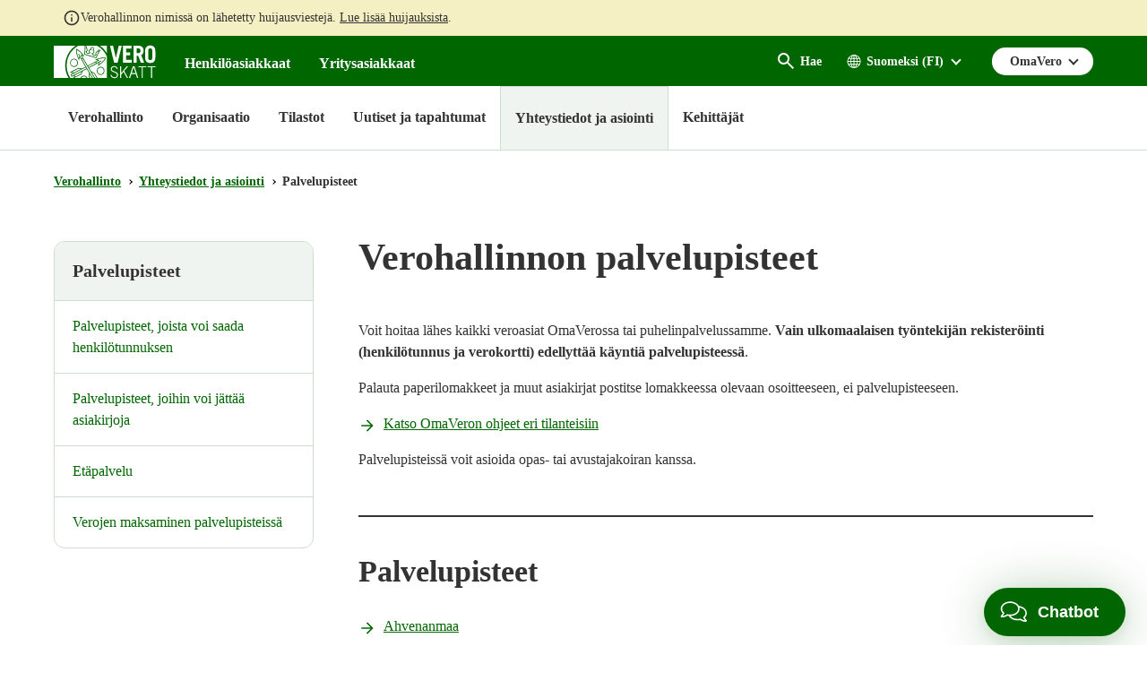

--- FILE ---
content_type: application/javascript
request_url: https://www.vero.fi/api/localizationeditor/localizationfile/fi?tag=20251217110945
body_size: 10464
content:
window.i18n = {
"/common/infoaboutverohallinto": "Tietoa Verohallinnosta",
"/common/search": "Haku",
"/common/menu": "Valikko",
"/common/alltopics": "Kaikki otsikot",
"/common/toc": "Sisällysluettelo",
"/common/opentoc": "Avaa sisällysluettelo",
"/common/closetoc": "Sulje sisällysluettelo",
"/common/closeinstructions": "Sulje ohje",
"/common/backtotoc": "Takaisin sisällysluetteloon",
"/common/taxinstructions": "Syventävät vero-ohjeet",
"/common/forms": "Lomakkeet",
"/common/eservice": "Asioi verkossa",
"/common/dosearch": "Hae",
"/common/writesearchword": "Kirjoita hakusana",
"/common/searchfromsite": "Hae koko sivustolta",
"/common/close": "Sulje",
"/common/backtotop": "Takaisin ylös",
"/common/menuerror": "Virhe valikkoa ladattaessa, lataa sivu uudelleen...",
"/common/menuloading": "Valikkoa ladataan...",
"/common/tags": "Avainsanat",
"/common/showmore": "Näytä lisää",
"/common/morenews": "Lisää uutisia",
"/common/showall": "Näytä kaikki",
"/common/showless": "Näytä vähemmän",
"/common/answerbank": "Rajoitettua palvelua 30.10.-8.11.2018",
"/common/popularnow": "Suosittua juuri nyt:",
"/common/searchverofi": "Hae vero.fi:stä",
"/common/FormLinks": "Lataa lomake",
"/common/InstructionLinks": "Täyttöohje",
"/common/AttachmentLinks": "Liitelomakkeet",
"/common/PreviousFormLinks": "Vanhempien vuosien lomakkeet",
"/common/ShowAllLevels": "Näytä kaikki tasot",
"/common/Kilobyte": "kt",
"/common/LookingForThese": "Vai etsitkö näitä?",
"/common/news": "Uutiset",
"/common/events": "Tapahtumat",
"/common/preciseinformation": "Syventävät vero-ohjeet",
"/common/showimage": "Katso kuva",
"/common/sharefacebook": "Jaa Facebookissa",
"/common/sharetwitter": "Jaa Twitterissä",
"/common/sharelinkedin": "Jaa LinkedInissä",
"/common/sharegoogleplus": "Jaa GooglePlussassa",
"/common/sharepage": "Jaa sivu",
"/common/mytax": "OmaVero",
"/common/LoginToMyTax": "Kirjaudu OmaVeroon",
"/common/efile": "Asioi verkossa",
"/common/otherpages": "— muut sivut",
"/common/frontpage": "Etusivu",
"/common/veronewssubtitle": "Uutinen",
"/common/veropressreleasesubtitle": "Verohallinnon tiedote",
"/common/ReadMore": "Lue lisää",
"/common/showallprojectsteps": "Näytä kaikki vaiheet",
"/common/MoreInfo": "Lisätietoja",
"/common/Next": "Seuraava",
"/common/Previous": "Edellinen",
"/common/datalastupdated": "Tiedot viimeksi päivitetty: ",
"/common/serviceBreaks": "Tulorekisterin palvelukatkot",
"/common/viewSitemap": "Katso tämän osion sivukartta",
"/common/DisputeResolutionResponsibleAuthority": "Ratkaisumenettelystä vastaava viranomainen",
"/common/yes": "Kyllä",
"/common/no": "Ei",
"/common/IsCheckMark": "Oikein merkki",
"/common/OnThisPage": "Tällä sivulla",
"/common/PreciseInformationInstruction": "Syventävä vero-ohje",
"/common/taxadministration": "Verohallinto",
"/common/InfoAboutSite": "Tietosuoja",
"/common/Feedback": "Palaute",
"/common/AccessibilityInfo": "Saavutettavuusseloste",
"/common/Print": "Tulosta",
"/common/logintoauxiliary": "Kirjaudu asiointipalveluun",
"/common/privateusers": "Yksityishenkilöt",
"/common/organizations": "Organisaatiot",
"/common/login": "Kirjaudu",
"/common/email": "Sähköpostiosoite",
"/common/subscribe": "Tilaa",
"/common/SubscribeSuccess": "Uutiskirjeen tilaus onnistui!",
"/accessibility/shortcuts": "Pikalinkit",
"/accessibility/searchfield": "Hakukenttä",
"/accessibility/tofrontpage": "Etusivulle",
"/accessibility/opensinnewwindow": "Linkki avautuu uudessa ikkunassa",
"/accessibility/movetosearch": "Siirry koko sivuston hakuun",
"/accessibility/movetocontent": "Siirry suoraan sisältöön",
"/accessibility/sectionnavigation": "Sivuston pääosiot",
"/accessibility/mainnavigation": "Päänavigaatio",
"/accessibility/breadcrumb": "Murupolku",
"/accessibility/subnavigation": "Sivunavigaatio",
"/accessibility/languagenavigation": "Kielinavigaatio",
"/accessibility/auxiliarynavigation": "Apunavigaatio",
"/accessibility/autocompleteresults": "Ennakoivan haun tulokset",
"/accessibility/menumobile": "Mobiilivalikko",
"/accessibility/openmenumobile": "Avaa mobiilivalikko",
"/accessibility/close": "Sulje",
"/accessibility/previouslevel": "Edelliselle tasolle",
"/accessibility/nextlevel": "Avaa elementin alataso",
"/accessibility/searchresults": "Hakutulokset",
"/accessibility/SectionSubPages": "Osion alasivut",
"/accessibility/LookingForThese": "Vai etsitkö näitä?",
"/accessibility/CurrentTopicBlockBegin": "Huomio alkaa",
"/accessibility/CurrentTopicBlockEnd": "Huomio päättyy",
"/accessibility/AttentionBlockBegin": "Huomio alkaa",
"/accessibility/AttentionBlockEnd": "Huomio päättyy",
"/accessibility/initsearch": "Tee haku",
"/accessibility/map": "Kartta",
"/accessibility/movetopreviouspage": "Siirry edelliselle sivulle",
"/accessibility/movetonextpage": "Siirry seuraavalle sivulle",
"/accessibility/movetopage": "Siirry sivulle",
"/accessibility/OpenIframe": "Avaa iframe",
"/accessibility/ResultCalculated": "Laskenta suoritettu, tulos löytyy laskurin alta",
"/accessibility/SearchSuccess": "Haku suoritettu, tulos löytyy alta",
"/accessibility/Choose": "Valitse",
"/accessibility/logintousermenu": "Kirjaudu asiointipalveluun, valikko",
"/accessibility/loginasprivateuser": "Kirjaudu henkilöasiakkaana",
"/accessibility/loginasorganization": "Kirjaudu organisaationa",
"/accessibility/SiteNotice": "Sivustoilmoitukset",
"/accessibility/MyTaxMenu": "OmaVero valikko",
"/accessibility/MyTaxNotice": "OmaVero ilmoitukset",
"/accessibility/MyTaxLogo": "OmaVero logo",
"/accessibility/TaxAdministrationBackgroundLogo": "Vero taustakuva logo",
"/accessibility/NotAvailable": "Tietoa ei saatavilla",
"/accessibility/openchat": "Avaa chat-ikkunan",
"/ContactPage/ContactDetails": "Yhteystiedot",
"/ContactPage/OpeningHours": "Aukioloajat",
"/ContactPage/Reservation": "Ajanvaraus",
"/ContactPage/ReserveServiceAppointment": "Varaa aika OmaVerossa",
"/ContactPage/LocationOnMap": "Sijainti kartalla",
"/ContactPage/InteractiveMap": "Interaktiivinen karttanäkymä",
"/accessibility/page": "Sivu",
"/documentmetadata/oldversion": "Tämä on vanha versio",
"/documentmetadata/latestversion": "Tämä on viimeisin versio",
"/documentmetadata/seelatestversion": "Katso uusin versio",
"/documentmetadata/versionhistory": "Versiohistoria",
"/documentmetadata/dateofissue": "Antopäivä",
"/documentmetadata/originaldateofissue": "Migroitu Antopäivä",
"/documentmetadata/recordno": "Diaarinumero",
"/documentmetadata/validfrom": "Voimassa alkaen",
"/documentmetadata/validthrough": "Voimassa asti",
"/documentmetadata/validity": "Voimassaolo",
"/documentmetadata/authorizationprovision": "Valtuutussäännös",
"/documentmetadata/isreplacedby": "On korvattu ohjeella",
"/documentmetadata/relatesto": "Liittyy kokonaisuuteen",
"/documentmetadata/isreplaced": "Korvattu toisella ohjeella",
"/documentmetadata/documentname": "Dokumentin nimi",
"/documentmetadata/documentchanges": "Muutokset",
"/documentmetadata/ReplacesInstruction": "Korvaa ohjeen",
"/documentmetadata/DateOfIssueUnknown": "Antopäivä ei tiedossa",
"/documentmetadata/ValidUntilFurtherNotice": "Toistaiseksi",
"/documentmetadata/PageModified": "Sivu on viimeksi päivitetty",
"notifications/forminstructionnotification": "Verohallinto voi käyttää asiasi ratkaisemisessa automaattista päätöksentekoa. Tämä tarkoittaa sitä, että päätös asiastasi voidaan tehdä osittain tai kokonaan automaattisesti. <a href='/tietoa-verohallinnosta/verohallinnon_esittely/automaattinen-p%C3%A4%C3%A4t%C3%B6ksenteko/'>Lue lisää automaattisesta päätöksenteosta Verohallinnossa</a>",
"search/show": "Näytä",
"search/showfilters": "Näytä hakurajaukset",
"search/hidefilters": "Sulje hakurajaukset",
"search/sort": "Järjestä",
"search/filterresults": "Rajaa tuloksia",
"search/editfilters": "Muokkaa rajauksia",
"search/chosenfilters": "Rajaukset",
"search/nofilters": "Ei rajauksia",
"search/showmoreresults": "Näytä lisää tuloksia",
"search/searchresultsinfo": "Hakusanalle {0} löytyi {1} tulosta",
"search/query": "Hakusana",
"search/resultcount": "Tuloksia",
"search/nosearchresults": "Ei hakutuloksia",
"search/makenewsearch": "Tee uusi haku",
"search/jumptoresults": "Siirry suoraan hakutuloksiin",
"search/contactsearcherror": "Haku ei onnistunut. Valitse paikkakunta ja hae uudelleen.",
"search/contactsearchshowall": "Näytä kaikki verotoimistot",
"search/preciseinformationsearchheading": "Syventävät vero-ohjeet on tarkoitettu erityisesti verotuksen ammattilaisille.",
"facetcategories/pagetype": "Sivutyyppi",
"facetcategories/veroprothemes": "Verolajit",
"facetcategories/keywords": "Avainsanat",
"facetcategories/years": "Vuosi",
"facetcategories/customergroups": "Asiakasryhmä",
"/globalsearch/SearchType/id0/name": "Kaikki",
"/globalsearch/SearchType/id1/name": "Asiakasohje",
"/globalsearch/SearchType/id2/name": "Kokoelma",
"/globalsearch/SearchType/id3/name": "Tiedosto",
"/globalsearch/SearchType/id4/name": "Kuva",
"/globalsearch/SearchType/id5/name": "Tagi",
"/globalsearch/SearchType/id6/name": "Landingpage",
"/globalsearch/SearchType/id7/name": "Syventävät vero-ohjeet",
"/globalsearch/SearchType/id8/name": "Verohallinnon päätökset",
"/globalsearch/SearchType/id9/name": "Verohallinnon kannanotto",
"/globalsearch/SearchType/id10/name": "Keskusverolautakunnan ennakkoratkaisut",
"/globalsearch/SearchType/id11/name": "Syventävät vero-ohjeet etusivu",
"/globalsearch/SearchType/id12/name": "Uutiset",
"/globalsearch/SearchType/id13/name": "Lehdistötiedotteet",
"/globalsearch/SearchType/id14/name": "Lomakkeet",
"/globalsearch/SearchType/id15/name": "Yhteystieto",
"/globalsearch/SearchType/id16/name": "Tietoa Verohallinnosta etusivu",
"/globalsearch/SearchType/id17/name": "Tapahtuma",
"/globalsearch/SearchType/id18/name": "Lomakeosion etusivu",
"/globalsearch/SearchType/id19/name": "Tärkeä päivämäärä",
"/globalsearch/SearchType/id20/name": "Usein kysytyt kysymykset",
"/globalsearch/SearchType/id21/name": "Käyttöönottopäätökset",
"/globalsearch/SearchType/id6/placeholder": "Hae koko sivustolta",
"/globalsearch/SearchType/id7/placeholder": "Hae ohjeita",
"/globalsearch/SearchType/id8/placeholder": "Hae päätöksiä",
"/globalsearch/SearchType/id9/placeholder": "Hae kannanottoja",
"/globalsearch/SearchType/id10/placeholder": "Hae ennakkoratkaisuja",
"/globalsearch/SearchType/id11/placeholder": "Hae syventäviä vero-ohjeita",
"/globalsearch/SearchType/id12/placeholder": "Hae uutisia",
"/globalsearch/SearchType/id13/placeholder": "Hae lehdistötiedotteita",
"/globalsearch/SearchType/id14/placeholder": "Hae lomakkeita",
"/globalsearch/SearchType/id15/placeholder": "Hae yhteystietoja",
"/globalsearch/SearchType/id17/placeholder": "Hae tapahtumia",
"/globalsearch/SearchType/id18/placeholder": "Hae lomakkeita",
"/globalsearch/SearchType/id19/placeholder": "Hae keskusverolautakunnan ennakkoratkaisuja",
"/search/resultsperpage": "tulosta / sivu",
"/search/sortorderrelevance": "Osuvimmat ensin",
"/search/sortorderdatedesc": "Uusin ensin",
"/search/sortorderdateasc": "Vanhin ensin",
"/search/sortordernameasc": "Aakkosjärjestys (A-Ö)",
"/search/sortordernamedesc": "Aakkosjärjestys (Ö-A)",
"/search/statustypeall": "Kaikki sisältö",
"/search/statustypecurrent": "Hae myös vanhemmista versioista",
"/search/eventdate": "Ajankohta",
"/search/eventlocation": "Sijainti",
"/search/selectmunicipality": "Valitse paikkakunta",
"/taxguide/SiteName": "Henkilöasiakkaan vero-opas",
"/taxguide/FooterText": "Verohallinto",
"/mytax/InstructionText": "Hoida veroasiasi OmaVerossa.",
"/mytax/InstructionLinkText": "Tietoa OmaVerosta",
"/mytax/ButtonText": "Kirjaudu OmaVeroon",
"/queuepage/queuepageheader": "Veron asiakaspalvelu",
"/queuepage/queue": "Palvelu",
"/queuepage/QueueStatus": "Jonotustilanne toimistossa",
"/queuepage/inqueue": "Jonossa",
"/queuepage/queuetime": "Jonotusaika",
"/queuepage/customers": "asiakasta",
"/queuepage/estimate": "arvio",
"/queuepage/minutes": "min",
"/queuepage/nextnumber": "Seuraavana vuorossa",
"/queuepage/informationupdated": "Tilanne päivitetty",
"/feedback/FeedbackErrorText": "Virhe palautteen lähetyksessä, yritä myöhemmin uudelleen.",
"/feedback/Language": "Kieli",
"/feedback/StartDate": "Alkupvm",
"/feedback/EndDate": "Loppupvm",
"/feedback/ContentId": "Sivun id",
"/feedback/ErrorOccurred": "Palautteiden hakeminen epäonnistui",
"/feedback/PageCount": "Sivuja",
"/feedback/FeedbackCount": "Palautteita",
"/feedback/Likes": "Tykkää",
"/feedback/Dislikes": "Ei tykkää",
"/feedback/TotalCount": "Yhteensä",
"/feedback/PageUrl": "Sivun osoite",
"/feedback/DownloadFile": "Lataa csv-tiedosto",
"/feedback/Delete": "Poista hakuehtojen mukaiset palautteet",
"/feedback/DeleteConfirmation": "Haluatko poistaa hakuehtojen mukaiset palautteet?",
"/feedback/DeletedMessage": "Poistettu {0} palautetta.",
"/feedback/AllLanguages": "(Kaikki)",
"/importantdates/CompanyFormTitle": "Yritystyyppi",
"/importantdates/TaxPeriodTitle": "Arvonlisäveron verokausi",
"/importantdates/EmployerContributionsTitle": "Työnantajasuoritusten maksupäivä",
"/importantdates/TaxPrepaymentInstalmentTitle": "Ennakkovero",
"/importantdates/NoReminders": "Ei muistutuksia",
"/importantdates/CreateCalendar": "Luo verokalenteri",
"/importantdates/EditCalendar": "Muokkaa valintoja",
"/importantdates/Close": "Sulje",
"/importantdates/ResetCalendar": "Poista valinnat",
"/importantdates/NoSearchResults": "Valituilla hakuehdoilla ei löytynyt päivämääriä.",
"/DataTable/SearchFromTable": "Hae taulukosta",
"/DataTable/NoSearchResults": "Ei hakutuloksia",
"/formorder/Title": "Lomaketilaukset",
"/formorder/StartDate": "Alkupvm",
"/formorder/EndDate": "Loppupvm",
"/formorder/Summary": "Yhteenveto",
"/formorder/NumberOfFormTypes": "Erilaisia lomakkeita",
"/formorder/NumberOfFormOrders": "Lomaketilausten lukumäärä",
"/formorder/Form": "Lomake",
"/formorder/NumberOfOrderedPaperFormsInTotal": "Tilattuja paperilomakkeita yhteensä",
"/formorder/TotalCount": "Yhteensä",
"/formorder/DownloadSummaryFile": "Lataa yhteenveto (csv-tiedosto)",
"/formorder/DownloadDataFile": "Lataa data (csv-tiedosto)",
"/formorder/SummaryFileName": "lomaketilaukset_yhteenveto",
"/formorder/DataFileName": "lomaketilaukset_data",
"/formorder/ErrorOccurred": "Lomaketilausten hakeminen epäonnistui",
"/formorder/Date": "Pvm",
"/formorder/FormOrderId": "Tilaus (id)",
"/formorder/OrderedEnvelopeTypes": "Tilatut palautuskuoret",
"/formorder/EnvelopeType": "Palautuskuoren tyyppi",
"/formorder/Quantity": "Quantity",
"/episerver/forms/validators/episerver.forms.implementation.validation.regularexpressionvalidator/message": "Tämän kentän on oltava '{0}'-muodossa.",
"/episerver/forms/submissionactors/vero.web.episerver.forms.actors.sendemailwithmultiplefilesasattachment/displayname": "*** Lähetä sähköposti liitetiedostoilla lomakkeen lähettämisen jälkeen",
"episerver/forms/validators/elementselfvalidator/vero.web.episerver.forms.validators.ovtidentifier/unexpectedvalueisnotaccepted": "OVT-tunnuksen tulee olla muotoa 0037AAAAAAAABBBBB, jossa AAAAAAAA on y-tunnus ilman väliviivaa ja BBBBB organisaatiotunnus joka voi olla 1-5 merkkiä pitkä.",
"episerver/forms/validators/elementselfvalidator/vero.web.episerver.forms.validators.companyid/unexpectedvalueisnotaccepted": "Y-tunnuksen tulee olla muotoa AAAAAAA-A",
"/calculators/InheritanceTaxCalculatorHeading": "Merkitse kenttään perintöosuutesi arvo euroina",
"/calculators/InheritanceTaxCalculatorHeadingTooltipText": "Merkitse kenttään perintöosuutesi kokonaan, älä vähennä määrästä 20 000 euroa.",
"/calculators/InheritanceTaxCalculatorDeduction": "Vähennys",
"/calculators/InheritanceTaxCalculatorDeductionTooltipText": "Laskuri ottaa huomioon seuraavat vähennykset: Puolisovähennys (90 000 euroa) ja alaikäisyysvähennys (60 000 euroa). Puolisovähennyksen voi tehdä perinnönjättäjän puoliso. Alaikäisyysvähennyksen saa tehdä alle 18-vuotias perillinen suoraan alenevassa polvessa, jos hän on perimysjärjestyksessä lähin. Laskuri tekee ensin vähennyksen verotettavan omaisuuden arvosta ja laskee sen jälkeen perintöveron. Vähennys ei voi olla suurempi kuin verotettavan osuuden arvo.",
"/calculators/InheritanceTaxCalculatorAmountHeading": "Perintöveron määrä",
"/calculators/InheritanceTaxCalculatorClass1Amount": "1. veroluokka (lähimmät sukulaiset):",
"/calculators/InheritanceTaxCalculatorClass2Amount": "2. veroluokka (muut kuin lähimmät sukulaiset):",
"/calculators/InheritanceTaxCalculatorUsedValueHeading": "Laskennan perusteet",
"/calculators/InheritanceTaxCalculatorUsedValue": "Verotettavan osuuden arvo:",
"/calculators/InheritanceTaxCalculatorDeductionAmount": "Vähennyksen arvo",
"/calculators/InheritanceTaxCalculatorTaxYearHeading": "Milloin verovelvollisuutesi on alkanut (esim. perinnönjättäjän kuolinpäivä)?",
"/calculators/InheritanceTaxCalculatorTaxYearOption1": "31.12.2025 tai aiemmin",
"/calculators/InheritanceTaxCalculatorTaxYearOption2": "1.1.2026 tai sen jälkeen",
"/calculators/InheritanceTaxCalculatorDeductionNone": "Ei vähennystä",
"/calculators/InheritanceTaxCalculatorDeductionMinor": "Alaikäisyysvähennys",
"/calculators/InheritanceTaxCalculatorDeductionSpouse": "Puolisovähennys",
"/calculators/GiftTaxCalculatorHeading": "Anna lahjan arvo",
"/calculators/GiftTaxCalculatorHeadingTooltipText": "Jos olet saanut 3 vuoden aikana samalta lahjoittajalta muita lahjoja, ota myös ne huomioon, kun lasket veron määrää. Voit vähentää verosta lahjaveron, jonka olet maksanut aiemmista lahjoista. Laskurin tulos perustuu merkitsemääsi lahjan arvoon. Laskuri ei ota huomioon mahdollisia vähennyksiä. Sillä ei myöskään voi laskea myöhässä ilmoitetun lahjan mahdollisia viivästysseuraamuksia.",
"/calculators/GiftTaxCalculatorAmountHeading": "Lahjaveron määrä",
"/calculators/GiftTaxCalculatorClass1Amount": "1. veroluokka (lähimmät sukulaiset):",
"/calculators/GiftTaxCalculatorClass2Amount": "2. veroluokka (muut kuin lähimmät sukulaiset):",
"/calculators/GiftTaxCalculatorUsedValueHeading": "Laskennan perusteet",
"/calculators/GiftTaxCalculatorUsedValue": "Verotettavan lahjan arvo",
"/calculators/GiftTaxCalculatorYearHeading": "Milloin olet saanut lahjan?",
"/calculators/calculatorYearOption2025": "31.12.2025 tai aiemmin",
"/calculators/calculatorYearOption2026": "1.1.2026 tai sen jälkeen",
"/calculators/VatCalculatorHeading": "Arvonlisäverolaskuri",
"/calculators/VatCalculatorTaxFreePrice": "Arvonlisäveroton hinta",
"/calculators/VatCalculatorTaxablePrice": "Arvonlisäverollinen hinta",
"/calculators/VatCalculatorTaxAmount": "Arvonlisävero euroina",
"/calculators/VatCalculatorTaxRate": "Arvonlisäveroprosentti",
"/calculators/VatCalculatorUsedValue": "Laskurin tulos perustuu antamiisi tietoihin:",
"/calculators/VatCalculatorResults": "Laskurin tulos",
"/calculators/AssetTransferTaxCalculatorHeading": "Mistä summasta haluat laskea varainsiirtoveron?",
"/calculators/AssetTransferTaxCalculatorHeadingTooltipText": "Varainsiirtoverolaskurin otsikon info-teksti",
"/calculators/AssetTransferTaxPercent": "Varainsiirtoveron prosentti",
"/calculators/AssetTransferTaxPercentTooltipText": "Varainsiirtoverolaskurin prosentti info-teksti",
"/calculators/Property": "4 % (kiinteistö ja pelkkä rakennus)",
"/calculators/HousingStock": "2 % (asunto-osake, autopaikka, varasto tai golfosake)",
"/calculators/BusinessEquity": "1,6 % (liikeosake, esim. puhelinosake)",
"/calculators/Property2024": "3 % kiinteistö tai pelkkä rakennus",
"/calculators/HousingStock2024": "1,5 % asunto-osake, autopaikka, golfosake, liikeosake ja muut arvopaperit",
"/calculators/AssetTransferTaxResultTextTemplate": "{0} varainsiirtovero {1} eurosta on {2}",
"/calculators/AssetTransferTaxResultHeading": "Varainsiirtovero",
"/calculators/AssetTransferTaxCalculatorUsedValueHeading": "Laskennan perusteet",
"/calculators/AssetTransferTaxCalculatorUsedValueAmount": "Summa",
"/calculators/AssetTransferTaxCalculatorUsedValueTaxRate": "Varainsiirtoveron prosentti",
"/calculators/AcquisitionDate": "Asunnon hankinta-aika",
"/calculators/TransferDate": "Asunnon luovutusaika",
"/calculators/TransferPrice": "Asunnon myyntihinta",
"/calculators/AcquisitionPrice": "Hankintahinta",
"/calculators/PurchaseCosts": "Varainsiirtovero ja hankintakulut",
"/calculators/ImprovementCosts": "Perusparannusmenot",
"/calculators/TransferCosts": "Myyntikulut",
"/calculators/CalcProfit": "Hankintameno-olettama",
"/calculators/AcquisitionPriceAndCosts": "Hankintahinta ja kulut",
"/calculators/ResultText": "Syöttämiesi tietojen perusteella {0} on sinulle edullisempi vaihtoehto:",
"/calculators/SecondaryResultText": "{0} mukaan laskettuna:",
"/calculators/CapitalGainCaption": "Luovutusvoittoa",
"/calculators/TaxesToPayCaption": "Josta maksat veroa",
"/calculators/DatesEmpty": "Syötä asunnon hankinta- ja luovutusajat",
"/calculators/DatesError": "Hankinta-aika myöhäisempi kuin luovutusaika, korjaa päivämäärät",
"/calculators/Importer": "Maahantuoja",
"/calculators/SelectImporter": "Valitse maahantuoja",
"/calculators/PrivatePerson": "Yksityishenkilö",
"/calculators/Company": "Yritys",
"/calculators/ProductCategory": "Tuoteryhmä",
"/calculators/SelectProductCategory": "Valitse tuoteryhmä",
"/calculators/PercentageOfAlcohol": "Alkoholiprosentti",
"/calculators/Amount": "Määrä (litroissa)",
"/calculators/AlcoholTax": "Alkoholijuomavero",
"/calculators/PackagingTax": "Juomapakkausvero",
"/calculators/ProductCategoryNameMinMax": " – yli {0}% mutta enintään {1}%",
"/calculators/ProductCategoryNameMin": " – yli {0}%",
"/calculators/Tilikausi_otsikko": "Alarajahuojennukseen oikeuttava liikevaihto",
"/calculators/Tilikauden_pituus": "Tilikauden pituus kuukausina",
"/calculators/Verollinen_liikevaihto": "Arvonlisäverolliset myynnit (ilman arvonlisäveron osuutta)",
"/calculators/Veroton_liikevaihto": "Arvonlisäverottomat myynnit",
"/calculators/Liikevaihtoon_ei_lueta_otsikko": "Huojennukseen oikeuttavaan liikevaihtoon ei lueta",
"/calculators/Kayttoomaisuuden_myynti": "Käyttöomaisuuden myynti ja käyttöomaisuuden oman käytön arvo ",
"/calculators/Kiinteiston_kayttooikeuden_luovutus": "Kiinteistön käyttöoikeuden luovutus (AVL 30 §)",
"/calculators/Metsatalouden_myynti": "Metsätalouden myynti",
"/calculators/Eraat_verottomat_myynnit": "Eräät verottomat myynnit",
"/calculators/Huojennukseen_oikeuttava_liikevaihto_otsikko": "Huojennukseen oikeuttava liikevaihto",
"/calculators/Tilikaudelta_suoritettava_vero_otsikko": "Tilikaudelta suoritettava vero",
"/calculators/Suoritettavat_arvonlisaverot_yhteensa": "Suoritettavat arvonlisäverot yhteensä",
"/calculators/Suoritettavissa_veroissa_ei_huomioida": "Suoritettavat arvonlisäverot, joita ei oteta huomioon huojennuksessa",
"/calculators/Kayttoomaisuuden_myynnin_vero": "Käyttöomaisuuden myynnin ja käyttöomaisuuden oman käytön arvonlisävero",
"/calculators/Metsatalouden_myynnin_vero": "Metsätalouden myynnin arvonlisävero",
"/calculators/Kiinteiston_kayttooikeuden_luovutus_suoritettava_vero": "Kiinteistön käyttöoikeuden luovutuksen arvonlisävero  (AVL 30 §)",
"/calculators/Kaannetty_verovelvollisuus": "Käännetty verovelvollisuus",
"/calculators/Eu_tavara_ja_palveluostojen_vero": "EU-tavara- ja palveluostojen arvonlisävero",
"/calculators/Tavaran_maahantuonnista_suoritettava_vero": "Tavaran maahantuonnin arvonlisävero",
"/calculators/Tilikauden_ostojen_vero_otsikko": "Tilikaudelta vähennettävä  vero",
"/calculators/Vahennettavat_arvonlisaverot_yhteensa": "Vähennettävät arvonlisäverot yhteensä",
"/calculators/Vahennettavissa_veroissa_ei_huomioida": "Vähennettävät arvonlisäverot, joita ei oteta huomioon huojennuksessa",
"/calculators/Metsatalouden_ostojen_vero": "Metsätalouteen kohdistuvien ostojen arvonlisävero",
"/calculators/Kiinteiston_kayttooikeuden_luovutus_ostojen_vero": "Kiinteistön käyttöoikeuden luovutukseen (AVL 30 §) kohdistuvien ostojen arvonlisävero",
"/calculators/Huojennukseen_oikeuttava_liikevaihto_yhteensa": "Huojennukseen oikeuttava liikevaihto yhteensä",
"/calculators/Tilikaudelta_suoritettava_vero_yhteensa": "Tilikaudelta suoritettava vero yhteensä",
"/calculators/Tilikauden_ostojen_vero_yhteensa": "Tilikaudelta vähennettävä vero yhteensä",
"/calculators/Alarajahuojennukseen_oikeuttava_vero_otsikko": "Alarajahuojennukseen oikeuttava vero",
"/calculators/Alarajahuojennukseen_oikeuttava_vero_yhteensa": "Suoritettava vero - Ostojen vero",
"/calculators/Huojennuksen_maara_otsikko": "Huojennuksen määrä",
"/calculators/InterestTypeLabel": "Korko",
"/calculators/InterestTypeLabelInfo": "Valitse viivästyskorko, kun lasket oma-aloitteisten verojen, tuloveron, perintöveron, lahjaveron, kiinteistöveron tai varainsiirtoveron korkoa. Valitse viivekorko tai veronlisäys, kun lasket autoveron tai valmisteveron viivekorkoa tai veronlisäystä.",
"/calculators/DueDateLabel": "Eräpäivä (pp.kk.vvvv)",
"/calculators/DueDateLabelInfo": "Merkitse kenttään eräpäivä. Eräpäiväksi sallitaan aikaisintaan 01.01.2010. Eräpäivän tulee olla aiemmin kuin maksupäivän. Eräpäivä saa sijoittua korkeintaan kuluvaa vuotta seuraavaan vuoteen edellyttäen, että seuraavan kalenterivuoden korkoprosentti on määritelty.",
"/calculators/PaymentDateLabel": "Maksupäivä (pp.kk.vvvv)",
"/calculators/PaymentDateLabelInfo": "Merkitse kenttään maksupäivä. Maksupäivän tulee olla myöhemmin kuin eräpäivän. Maksupäivä saa sijoittua korkeintaan kuluvaa vuotta seuraavaan vuoteen edellyttäen, että seuraavan kalenterivuoden korkoprosentti on määritelty.",
"/calculator/LatePaymentInterest": "Viivästyskorko",
"/calculators/TaxAmountLabel": "Veron määrä (€ ja snt)",
"/calculators/TaxAmountLabelInfo": "Pääoman määrä info-teksti",
"/calculators/InterestCalcResultText": "Maksettava määrä (veron määrä + korko)",
"/calculators/InterestCalcAdditionalInfoMinimumPenaltyTax": "Viivekoron / veronlisäyksen vähimmäismäärä on {0} euroa.",
"/calculators/InterestCalcIsInheritanceTaxLabel": "Onko kyseessä perintövero?",
"/calculators/HouseholdExpenseCalculatorHeading": "Kotitalousvähennyslaskuri",
"/calculators/HouseholdExpenseCalculatorGivenValue": "Työn osuus arvonlisäveroineen",
"/calculators/HouseholdExpenseCalculatorExpenseType": "Vähennyksen tyyppi",
"/calculators/HouseholdExpenseFirstResult": "Kotitalousvähennyksen määrä",
"/calculators/HouseholdExpenseCalculatorUsedValue": "Laskennan perusteet ",
"/calculators/HouseholdExpenseCalculatorResultExpense": "Työn osuus arvonlisäveroineen",
"/calculators/HouseholdExpenseCalculatorResultFormulaTitle": "Laskukaava",
"/calculators/HouseholdExpenseCalculatorResultFormula": "Työn osuus * prosenttiosuus - omavastuu",
"/calculators/HouseholdExpenseCalculatorResultFormulaWithValueTitle": "Kotitalousvähennys laskettu seuraavasti",
"/calculators/HouseholdExpenseCalculatorTreshold": "Omavastuu",
"/calculators/HouseholdExpenseCalculatorPercentage": "Prosentti",
"/calculators/HouseholdExpenseCalculatorResultMaxAmount": "Voit saada kotitalousvähennystä vuodessa enintään",
"/calculators/HouseholdExpenseCalculatorResultMaxAmountHouseholdNursingCaregiving": "Voit saada kotitalousvähennystä kotitalous, hoiva- ja hoitotyöstä vuodessa enintään",
"/calculators/HouseholdExpenseCalculatorResultMaxAmountMaintenanceModernisation": "Voit saada kotitalousvähennystä kunnossapito- ja perusparannustyöstä vuodessa enintään",
"/calculators/HouseholdExpenseCalculatorResultMaxAmountOil": "Voit saada kotitalousvähennystä öljylämmityksestä luopumisesta vuodessa enintään",
"/calculators/ElectricityDeductionCalculatorMaxAmountConsideredText": "josta laskuri huomioi 6 000 €",
"/calculators/ElectricityDeductionCalculatorMaxAmountTitle": "Voit saada sähkövähennystä vuonna 2023 enintään",
"/calculators/ElectricityDeductionCalculatorMaxAmount": "2 400 € (- 100 € omavastuu) ",
"/calculators/ElectricityCalculatorResultFormulaTitle": "Sähkövähennys laskettu seuraavasti",
"/calculators/ElectricityDeductionCalculatorResultFormula": "(sähköenergian hinta - 2 000 €) * prosenttiosuus - omavastuu",
"/calculators/ElectricityDeductionCalculatorResultFormulaTitle": "Laskukaava",
"/calculators/ElectricityDeductionCalculatorThreshold": "Omavastuu",
"/calculators/ElectricityDeductionCalculatorPercentText": "60 % niistä kuluista, jotka ylittävät 2 000 euroa",
"/calculators/ElectricityDeductionCalculatorPercentage": "Prosentti",
"/calculators/ElectricityDeductionCalculatorResultExpense": "Sähköenergian hinta arvonlisäveroineen",
"/calculators/ElectricityDeductionCalculatorUsedValueHeading": "Laskennan perusteet",
"/calculators/ElectricityDeductionCalculatorResult": "Sähkövähennyksen määrä vuonna 2023",
"/calculators/ElectricityDeductionCalculatorGivenValue": "Arvioi sähköenergian hinta ja perusmaksu 1.1.–30.4.2023",
"/calculators/AnnualInformation/mostRecentFinancialYearStartDate": "Yhtiön viimeksi päättyneen tilikauden alkupäivä",
"/calculators/AnnualInformation/mostRecentFinancialYearEndDate": "Yhtiön viimeksi päättyneen tilikauden loppupäivä",
"/calculators/AnnualInformation/mostRecentFinancialYear": "Tilikausi, jolta osinko on jaettu",
"/calculators/AnnualInformation/dividendResolutionDate": "Osingonjakopäätöspäivä",
"/calculators/AnnualInformation/dividendWithdrawalDate": "Päivä, josta lähtien osinko on nostettavissa",
"/calculators/AnnualInformation/dividendResolutionDateResult": "Osingonjakopäätöspäivä",
"/calculators/AnnualInformation/dividendWithdrawalDateResult": "Päivä, josta lähtien osinko on nostettavissa",
"/calculators/AnnualInformation/taxYear": "Verovuosi, jolta osinko on jaettu",
"/calculators/AnnualInformation/paymentYear": "Maksuvuosi",
"/calculators/AnnualInformation/deadlineForSelfAssessedTaxes": "Ilmoita ja maksa ennakonpidätys osingosta viimeistään",
"/calculators/AnnualInformation/deadlineForAnnualInformationReport": "Anna osingosta vuosi-ilmoitus viimeistään",
"/calculators/AnnualInformation/FilledInformation": "Täytä osingonjaon tiedot",
"/calculators/AnnualInformation/ReportedInformation": "Vuosi-ilmoituksessa ilmoitettavat tiedot osingonjaosta",
"/calculators/AnnualInformation/Deadlines": "Anna ilmoitukset",
"/calculators/ValidatePercent": "Luvun pitää olla 0-100 eikä siinä saa olla enempää kuin kaksi desimaalia. Desimaalimerkkinä pitää olla pilkku.",
"/calculators/ValidateDecimalNumber": "Luvun pitää olla positiivinen eikä siinä saa olla enempää kuin kaksi desimaalia. Desimaalimerkkinä pitää olla pilkku.",
"/calculators/ValidateDateFormat": "Päivämäärän pitää olla kirjoitettu muotoon pp.kk.vvvv",
"/calculators/ValidateDateBetween": "Päivämäärän pitää olla vähintään {0} ja enintään {1}",
"/calculators/ValidateDueDate": "Maksupäivän tulee olla eräpäivän jälkeen",
"/calculators/ValidateMinAndMaxValue": "Luvun tulee olla välillä {0}-{1}",
"/calculators/ValidateMinValue": "Luvun tulee olla vähintään {0}",
"/calculators/ValidateMaxValue": "Luku saa olla korkeintaan {0}",
"/calculators/ValidateSameDate": "Päivämäärät eivät voi olla samoja",
"/calculators/ValidateEndDate": "Loppupäivämäärä ei voi ennen alkupäivämäärää",
"/calculators/ValidateFinancialYear": "Tilikauden pituus ei saa ylittää 18 kuukautta",
"/calculators/DividendResolutionDateInsideFinancialYear": "Syötetty päivämäärä ei voi ajoittua antamallesi tilikaudelle",
"/calculators/ValidateDividendResolution": "Tarkista päivämäärä",
"/calculators/ValidateDividendWithdrawal": "Päivämäärä ei voi olla aiempi kuin osingonjakopäätöspäivä",
"/calculators/financialYearInMonthsValidator": "Tilikaudessa voi olla 1−18 kuukautta.",
"/calculators/financialYearGivenBeforeRevenue": "Syötä tilikauden pituus ensin.",
"/calculators/Liikevaihto_yhteensa_ylaraja": "Liikevaihto voi olla yhteensä enintään {0} €. Voit kuitenkin olla oikeutettu huojennukseen, jos ilmoittamasi liikevaihto sisältää myyntejä, jotka tulee vähentää huojennukseen oikeuttavasta liikevaihdosta. Ilmoita nämä myynnit osassa 'Huojennukseen oikeuttavaan liikevaihtoon ei lueta'. Laskuri vähentää nämä myynnit liikevaihdosta. ",
"/calculators/ValidateShareOfExpense": "Oma osuutesi ei voi olla suurempi kuin työn kokonaishinta",
"/calculators/ValidateTaxFreePrice": "Veroton hinta ei voi olla suurempi kuin verollinen hinta eikä pienempi kuin veron määrä.",
"/calculators/ValidateTaxablePrice": "Verollinen hinta ei voi olla pienempi kuin veroton hinta tai veron määrä.",
"/calculators/ValidateTaxAmount": "Veron määrä ei voi olla suurempi kuin veroton tai verollinen hinta.",
"/calculators/Calculate": "Laske",
"/calculators/CalculateDates": "Laske päivämäärät",
"/calculators/ResetForm": "Tyhjennä",
"/calculators/OpenInfo": "Avaa lisätiedot",
"/calculators/MissingValue": "Täytä puuttuva tieto",
"/calculators/ValueTooSmall": "Arvon tulee olla {0} tai suurempi",
"/calculators/InTotal": "Yhteensä",
"/calculators/Value": "Arvon",
"/calculators/Sum": "Summa",
"/calculators/Select": "Valitse",
"/errormessages/noansweroptions": "Kysymyksellä '{0}' ({1}) ei ole julkaistuja vastausvaihtoehtoja.",
"/errormessages/answeroptiondoesnthavefollowingstep": "Vastausvaihtoehdolla '{0}' ({1}) ei ole seuraavaa kysymystä tai lopputulosta.",
"/errormessages/answeroptionhasmorethanonefollowingquestion": "Vastausvaihtoehdolla '{0}' ({1}) on useampi kuin yksi seuraava kysymys.",
"/errormessages/answeroptionhasmorethanoneresult": "Vastausvaihtoehdolla '{0}' ({1}) on useampi kuin yksi lopputulos.",
"/errormessages/morethanoneactivesteps": "Lohkolla on useampi kuin yksi aktiivinen vaihe.",
"/errormessages/invalidipaddress": "Virheellinen IP osoite '{0}'. Ip osoitteen tulee olla muotoa '0.0.0.0'.",
"/errormessages/missingipaddressdescription": "IP osoiteella '{0}' ei ole kuvausta.",
"/errormessages/minimumlengtherror": "Anna vähintään 3 kirjainta",
"/errormessages/errorinsearchmessage": "Haussa tapahtui virhe.",
"/errormessages/ErrorInApiRequest": "Tietojen haussa tapahtui virhe.",
"/admin/WebEditorMessage": "Viesti ylläpitäjälle",
"/calculators/IncomesRegisterFooterContent": "Seuraa tulorekisteriä Twitterissä!",
}